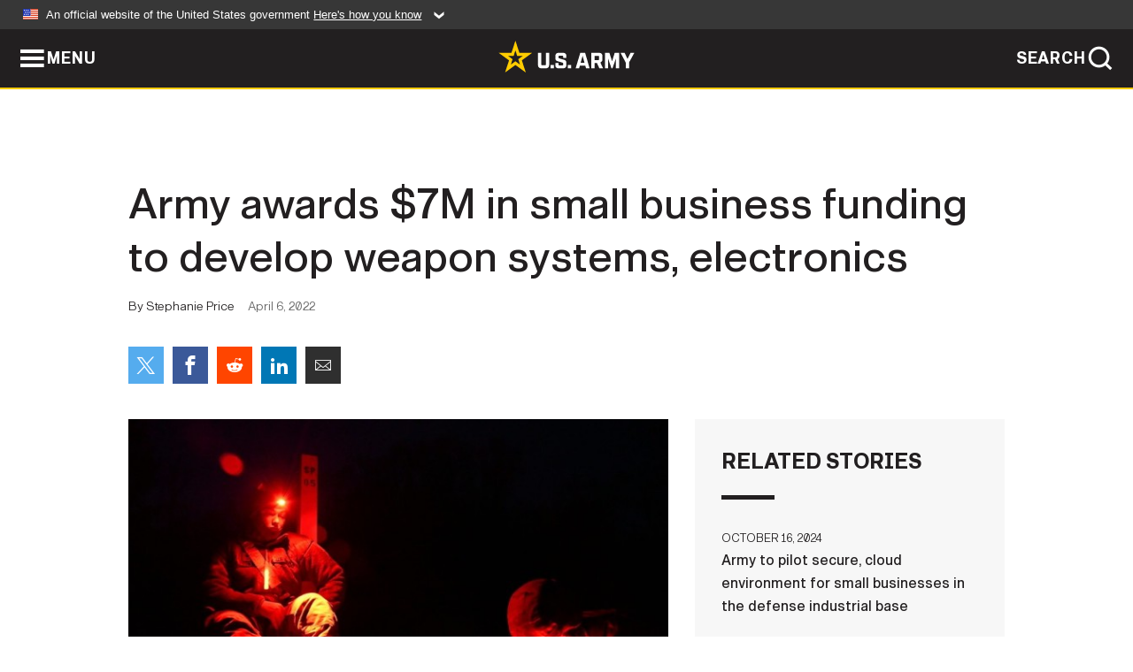

--- FILE ---
content_type: text/html; charset=UTF-8
request_url: https://www.army.mil/article/255427
body_size: 4386
content:
<!DOCTYPE html>
<html lang="en">
<head>
    <meta charset="UTF-8">
    <meta content='width=device-width, initial-scale=1.0' name='viewport' />
    <meta name="apple-itunes-app" content="app-id=342689843">
    <meta property="og:title" content="Army awards $7M in small business funding to develop weapon systems, electronics" />
<meta property="og:type" content="article" />
<meta property="og:description" content="WASHINGTON – The U.S. Army has awarded nearly $7 million in new funding contracts with six small businesses to transition their innovation solutions in..." />
<meta property="og:site_name" content="www.army.mil" />
<meta property="og:image" content="https://api.army.mil/e2/c/images/2022/04/06/2043a574/max1200.jpg" />
<meta property="og:headline" content="Army awards $7M in small business funding to develop weapon systems, electronics" />
<meta property="twitter:card" content="summary_large_image" />
<meta property="twitter:site" content="@USArmy" />
<meta property="twitter:title" content="Army awards $7M in small business funding to develop weapon systems, electronics" />
<meta property="twitter:description" content="WASHINGTON – The U.S. Army has awarded nearly $7 million in new funding contracts with six small businesses to transition their innovation solutions in..." />
<meta property="twitter:image" content="https://api.army.mil/e2/c/images/2022/04/06/2043a574/max1200.jpg" />
<meta property="og:url" content="https://www.army.mil/article/255427/army_awards_7m_in_small_business_funding_to_develop_weapon_systems_electronics" />

    <title>Army awards $7M in small business funding to develop weapon systems, electronics &#124; Article &#124; The United States Army</title>
    <meta name="description" content="WASHINGTON – The U.S. Army has awarded nearly $7 million in new funding contracts with six small businesses to transition their innovation solutions in...">
    <meta property="article:published_time" content="2022-04-06T16:36:39-05:00" />
    <meta property="article:modified_time" content="2022-04-06T16:36:39-05:00" />
    <link rel="canonical" href="https://www.army.mil/article/255427/army_awards_7m_in_small_business_funding_to_develop_weapon_systems_electronics">
    <link rel="amphtml" href="https://www.army.mil/article-amp/255427/army_awards_7m_in_small_business_funding_to_develop_weapon_systems_electronics"/>
    <link rel="stylesheet" href="/e2/global/rv7/topnav/navbar.css">
    <link rel="stylesheet" href="/e2/global/rv7/footer/footer.css">
    <link rel="stylesheet" href="/css/article.css?id=05631edaec0f9b6cde4e0b0469a45dbb">
    <link rel="apple-touch-icon" href="/e2/images/rv7/army_star_icon_60.png">
    <link rel="apple-touch-icon" sizes="76x76" href="/e2/images/rv7/army_star_icon_76.png">
    <link rel="apple-touch-icon" sizes="120x120" href="/e2/images/rv7/army_star_icon_120.png">
    <link rel="apple-touch-icon" sizes="152x152" href="/e2/images/rv7/army_star_icon_152.png">
</head>
<body class="army-font">
    <!--[if lt IE 9]>
<div class="oldie-warning">
    <p class="warning">!</p>
      <p>Your version of Internet Explorer is out of date. It has known security flaws and can cause issues displaying content on this page, and other websites.</p>
      <p><a href="/upgrade" title="Learn how to update your browser">Learn how to update your browser</a></p>
</div>
<![endif]-->    <div class='article-container wrapper'>
        <div class="container">
            <div class="inner-container" role="main">
                <div id="article-top" class="row">
                    <div class="span12">
                        <h1>Army awards $7M in small business funding to develop weapon systems, electronics</h1>
                        <p class="small">By Stephanie Price<span>April 6, 2022</span></p>
                        <section class="alt-social-bar">
  <ul>
        <li class="social-button-sm twitter-button">
            <a rel="noopener noreferrer" target="_blank" href="https://twitter.com/share?url=https%3A%2F%2Fwww.army.mil%2Farticle%2F255427&amp;text=Army%20awards%20%247M%20in%20small%20business%20funding%20to%20develop%20weapon%20systems%2C%20electronics"><span role="img">Share on Twitter</span></a>
        </li>
        <li class="social-button-sm facebook-button">
            <a rel="noopener noreferrer" target="_blank" href="https://www.facebook.com/sharer/sharer.php?u=https%3A%2F%2Fwww.army.mil%2Farticle%2F255427"><span role="img">Share on Facebook</span></a>
        </li>
        <li class="social-button-sm reddit-button">
            <a rel="noopener noreferrer" target="_blank" href="https://www.reddit.com/submit?url=https%3A%2F%2Fwww.army.mil%2Farticle%2F255427"><span role="img">Share on Reddit</span></a>
        </li>
        <li class="social-button-sm linkedin-button">
            <a rel="noopener noreferrer" target="_blank" href="https://www.linkedin.com/cws/share?url=https%3A%2F%2Fwww.army.mil%2Farticle%2F255427"><span role="img">Share on LinkedIn</span></a>
        </li>
        <li class="social-button-sm email-button">
            <a rel="noopener noreferrer" target="_blank" href="mailto:?Subject=Army%20awards%20%247M%20in%20small%20business%20funding%20to%20develop%20weapon%20systems%2C%20electronics&amp;body=https%3A%2F%2Fwww.army.mil%2Farticle%2F255427"><span role="img">Share via Email</span></a>
        </li>
        </ul>
    </section>                    </div>
                </div>
                <div class="two-column-body">
                    <div class="left-column">
                        
                        <div class="article-body rich-text-element bodytext">
                            <div class="ql-editor">
                                <div class="editor-image single">
                      <figure class="photo cur-photo">
          <span class="centered-image">
            <span class="img-container">
              <a class="rich-text-img-link" href="https://api.army.mil/e2/c/images/2022/04/06/2043a574/original.jpg" target="_blank" rel="noopener">
                <img alt="The U.S. Army awarded contracts to six small businesses for their innovation solutions in weapons systems and electronics. (U.S. Army)"
                data-full-desc="The U.S. Army awarded contracts to six small businesses for their innovation solutions in weapons systems and electronics. (U.S. Army)" src="https://api.army.mil/e2/c/images/2022/04/06/2043a574/size0-full.jpg" />
              </a>
                          </span>
          </span>
          <figcaption>
                        <span class="image-caption">
              <span class="caption-text">
                The U.S. Army awarded contracts to six small businesses for their innovation solutions in weapons systems and electronics. (U.S. Army)
                <span class="caption-author"> (Photo Credit: Sgt. 1st Class Kenneth Scott)</span>
              </span>
              <a href="https://api.army.mil/e2/c/images/2022/04/06/2043a574/original.jpg" title="View original" target="_blank" rel="noopener">VIEW ORIGINAL</a>
            </span>
          </figcaption>
        </figure>
          </div>
  

    
    
          <p>WASHINGTON – The U.S. Army has awarded nearly $7 million in new funding contracts with six small businesses to transition their innovation solutions in weapons systems and electronics from concept to prototype.</p>
    
    
    
  
  

    
    
          <p>Each company will receive nearly $1.1 million in funding over an 18-month period through the Army Applied Small Business Innovation Research program, which releases contract opportunities on an ad hoc, rolling basis for U.S.-based small businesses and non-traditional defense partners to take on some of the Army’s most critical challenges.</p>
    
    
    
  
  

    
    
          <p>“We identify and leverage the best mechanisms the government has available to make it easy for small businesses to work with us,” said Dr. Matt Willis, director of Army prize competitions and the Army Applied SBIR program in the Office of the Assistant Secretary of the Army for Acquisition, Logistics and Technology. “Our ultimate goal is to develop, transition and deploy best-of-breed technology to our Soldiers, so we’re looking forward to seeing how these companies continue to develop their technologies into solutions for our Soldiers.”</p>
    
    
    
  
  

    
    
          <p>The following small businesses received Phase II awards:</p>
    
    
    
  
  

    
    
          <p>·        Carnegie Robotics LLC (Pittsburgh, Pennsylvania) for Innovative Improvements to Standoff Mine/IED Detection Algorithms and Interactions</p>
    
    
    
  
  

    
    
          <p>·        Intellisense Systems, Inc. (Torrance, California) for Software-Defined Tactical Network and Wide Area Multigigabit Extensible Radiofrequency Sensor Network</p>
    
    
    
  
  

    
    
          <p>·        Opto-Knowledge Systems, Inc. (OKSI) (Torrance, California) for Scene-Based VAM-NUC</p>
    
    
    
  
  

    
    
          <p>·        Scientific Systems Company, Inc. (Woburn, Massachusetts) for Evidential Grid-based Explosive Hazard Detection</p>
    
    
    
  
  

    
    
          <p>·        StarNav, LLC (Riverside, California) for Self-Contained Signal of Opportunity-Based Positioning, Navigation and Timing</p>
    
    
    
  
  

    
    
          <p>Through the Army Applied SBIR program, selected small businesses work closely with technical points of contact, who serve as a resource for companies as they mature their technologies for insertion into Army programs of record.</p>
    
    
    
  
  

    
    
          <p>&#34;One of these technologies is researching a new method to provide internal thermal camera calibration in a way that will not interrupt the Soldier’s view of the scene imagery,” said John Michael Hall, electronics engineer with Army Program Executive Office Intelligence, Electronic Warfare and Sensors, and technical point of contact for one of the SBIR topics. “This technique will not only meet this critical mission need, but it also has the potential to reduce the unit production cost of fielded thermal sensor systems by several thousand dollars each.”</p>
    
    
    
  
  

    
    
          <p>In addition to benefiting the Army, the Army Applied SBIR program also offers a valuable opportunity for small businesses to interact with Soldiers and technical and operational subject-matter experts, who provide insight into technology needs and guide small businesses through the Army research and development ecosystem.</p>
    
    
    
  
  

    
    
          <p>The program’s flexibility and timeliness in responding to the Army’s emerging technology needs maximize the initial cash flow for small businesses while minimizing the time to contract.</p>
    
    
    
  
  

    
    
          <p>“Partnership with innovative small businesses through the SBIR program is an extremely efficient way to access top-notch talent who can execute rapid development of technologies,” Hall said. “An added benefit of the SBIR path is that the technology data rights can be licensed to multiple tier-1 suppliers, thereby fostering healthy competition and widespread proliferation.”</p>
    
    
    
  
  

    
    
          <p>The Army Applied SBIR program recently announced three new contract opportunities in materials readiness. The pre-release period for the new topics is March 10-24, 2022. During this time, companies can submit questions to the <a href="https://mcas-proxyweb.mcas.ms/certificate-checker?login=false&originalUrl=https%3A%2F%2Fwww.dodsbirsttr.mil.mcas.ms%2Fsubmissions%2Flogin" rel="noopener noreferrer" target="_blank">Defense SBIR/STTR Innovation Portal</a> and via <a href="mailto:usarmy.pentagon.hqda-asa-alt.mbx.army-applied-sbir-program@mail.mil" rel="noopener noreferrer" target="_blank">email</a>. Qualified small businesses can submit proposals beginning March 25 and ending April 26 at noon EDT. Full proposal packages must be submitted through the <a href="https://mcas-proxyweb.mcas.ms/certificate-checker?login=false&originalUrl=https%3A%2F%2Fwww.dodsbirsttr.mil.mcas.ms%2Fsubmissions%2Flogin" rel="noopener noreferrer" target="_blank">DSIP Portal</a>. Additional information, including eligibility information and how to apply, can be found on the <a href="https://www.armysbir.army.mil/topics/" rel="noopener noreferrer" target="_blank">Army SBIR|STTR website.</a></p>
    
    
    
  
  

                              </div>
                        </div> <!-- end article-body -->

                    </div>
                                        <div class="right-column">
                        <div class="top-stories">
                            <h4>RELATED STORIES</h4>
                            <ul>
                                                            <li>
                                    <a href="https://www.army.mil/article/280537/army_to_pilot_secure_cloud_environment_for_small_businesses_in_the_defense_industrial_base" title="Army to pilot secure, cloud environment for small businesses in the defense industrial base"><span>October 16, 2024</span><span>Army to pilot secure, cloud environment for small businesses in the defense industrial base</span></a>
                                </li>
                                                            <li>
                                    <a href="https://www.army.mil/article/276884/new_army_policy_expands_reimbursement_for_spouse_business_costs" title="New Army policy expands reimbursement for spouse business costs"><span>June 4, 2024</span><span>New Army policy expands reimbursement for spouse business costs</span></a>
                                </li>
                                                            <li>
                                    <a href="https://www.army.mil/article/249121/new_army_contracting_center_streamlines_and_expedites_funding_for_small_businesses" title="New Army contracting center streamlines and expedites funding for small businesses"><span>August 4, 2021</span><span>New Army contracting center streamlines and expedites funding for small businesses</span></a>
                                </li>
                                                            <li>
                                    <a href="https://www.army.mil/article/248632/new_website_connects_the_army_to_innovative_small_businesses" title="
New website connects the Army to innovative small businesses"><span>July 21, 2021</span><span>
New website connects the Army to innovative small businesses</span></a>
                                </li>
                                                            <li>
                                    <a href="https://www.army.mil/article/193087/army_announces_2017_superior_supplier_incentive_program_list" title="Army Announces 2017 Superior Supplier Incentive Program List "><span>August 29, 2017</span><span>Army Announces 2017 Superior Supplier Incentive Program List </span></a>
                                </li>
                                                            <li>
                                    <a href="https://www.army.mil/standto/archive/2016/09/19" title="U.S. Army STAND-TO! | Army Ideas for Innovation Program"><span>September 19, 2016</span><span>U.S. Army STAND-TO! | Army Ideas for Innovation Program</span></a>
                                </li>
                                                        </ul>
                        </div>
                    </div>
                                    </div>
            </div>
        </div>
    </div> <!-- end .article-container -->
        <div id="ga-analytic-codes" data-codes="UA-157369541-1"></div>
        
    <div id="lightbox" class="hidden">
  <div class="container click-close">
    <a class="thumbnail hidden" id="thumbnail"><span class="thumbnail-button"></span></a>
    <a class="single-view hidden" id="single-view"><span class="single-view-button"></span></a>
    <span class="image-index hidden" id="image-index"></span>
    <a class="download hidden" id="download" target="_blank"><span class="download-button"></span></a>
    <a class="share hidden" id="share"><span class="share-button"></span></a>
    <div class="share-box opacity-zero" id="share-box">
      <ul>
        <li class="social-button facebook-button">
          <a id="fb-social" href="" target="_blank" rel="noopener">
            <span></span>
          </a>
        </li>
        <li class="social-button twitter-button">
          <a id="twitter-social" href="" target="_blank" rel="noopener">
            <span></span>
          </a>
        </li>
        <li class="social-button pinterest-button">
          <a id="pint-social" href="" target="_blank" rel="noopener">
            <span></span>
          </a>
        </li>
      </ul>
    </div>
    <a class="close click-close" href="javascript:void(0);"><span class="click-close"></span></a>
    <div class="inner-container">
      <div class="navigation">
        <a class="lb-button" id="next-button" href="javascript:void(0);" title="Next image"><span></span></a>
        <a class="lb-button" id="prev-button" href="javascript:void(0);" title="Previous image"><span></span></a>
      </div>
      <div id="video-elem" class="video-elem click-close hidden"></div>
      <div class="lb-img click-close" id="lb-img">
        <div id="img-wrap" class="img-wrap">
          <img id="prev-elem" class="prev-elem" src="" alt="Previous image in slideshow" />
          <img id="current-elem" class="current-elem" src="" alt="Active image in slideshow" />
          <img id="next-elem" class="next-elem" src="" alt="Next image in slideshow" />
        </div>
        <div id="lightbox-caption" class="caption"></div>
      </div>
      <div class="thumbnail-view hidden" id="thumbnail-view">
        <ul>
                                    <li>
                <a href="javascript:void(0);">
                  <span class="image">
                    <img alt="" src="" data-src="https://api.army.mil/e2/c/images/2022/04/06/2043a574/original.jpg" data-title="" data-author="Sgt. 1st Class Kenneth Scott"
                    data-full-desc="The U.S. Army awarded contracts to six small businesses for their innovation solutions in weapons systems and electronics. (U.S. Army)">
                    <p class="img-title"></p>
                  </span>
                </a>
              </li>
                              </ul>
      </div>
      <div class="image-loading"></div>
    </div>
  </div>
</div>    <div id="loading" class="loading">
  <div id="loading-bar" class="loading-bar"></div>
</div>    <script
    type="text/javascript"
    src="https://www.army.mil/e2/js/rv7/main/army_mil_searchgov_sayt_loader.js"
    integrity="sha384-d0OhafLmLE7BWLyFtyJDjz21pszH7X++shSDoUY7YEcdE9IKvdTGrImLzJJQv27l"
    crossorigin="anonymous"
></script>
<!-- to include extra GA codes, use format: -->
<!-- <div id="ga-analytic-codes" data-codes="G-xxx, G-xxx"></div> -->
<script async src="https://www.googletagmanager.com/gtag/js?id=G-YQMQPQYJ4J"></script>
<script
    type="text/javascript"
    src="https://www.army.mil/e2/js/rv7/main/google_analytics4.js"
    integrity="sha384-edaw17livoqdnSsOB+0OpunEQR1CkU1VOJNP9Z8sm3sYEVmfUfafIB3/fUZ7hift"
    crossorigin="anonymous"
></script>
    <section id="social-bar-id" class="social-bar">
    <h2 class="hidden">Social Sharing</h2>
    <ul>
        <li class="social-button no-hover twitter-button">
            <a rel="noopener noreferrer" target="_blank" href="https://twitter.com/share?url=https%3A%2F%2Fwww.army.mil%2Farticle%2F255427&amp;text=Army%20awards%20%247M%20in%20small%20business%20funding%20to%20develop%20weapon%20systems%2C%20electronics"><span>Share on Twitter</span></a>
        </li>
        <li class="social-button no-hover facebook-button">
            <a rel="noopener noreferrer" target="_blank" href="https://www.facebook.com/sharer/sharer.php?u=https%3A%2F%2Fwww.army.mil%2Farticle%2F255427"><span>Share on Facebook</span></a>
        </li>
        <li class="social-button no-hover reddit-button">
            <a rel="noopener noreferrer" target="_blank" href="https://www.reddit.com/submit?url=https%3A%2F%2Fwww.army.mil%2Farticle%2F255427"><span>Share on Reddit</span></a>
        </li>
        <li class="social-button no-hover linkedin-button">
            <a rel="noopener noreferrer" target="_blank" href="https://www.linkedin.com/cws/share?url=https%3A%2F%2Fwww.army.mil%2Farticle%2F255427"><span>Share on LinkedIn</span></a>
        </li>
        <li class="social-button no-hover email-button">
            <a rel="noopener noreferrer" target="_blank" href="mailto:?Subject=Army%20awards%20%247M%20in%20small%20business%20funding%20to%20develop%20weapon%20systems%2C%20electronics&amp;body=https%3A%2F%2Fwww.army.mil%2Farticle%2F255427"><span>Share via Email</span></a>
        </li>
    </ul>
</section>    <script src="/e2/global/rv7/topnav/navbar.js" async></script>
    <script src="/e2/global/rv7/footer/footer.js" async></script>
    <script src="/js/article.js?id=6292c25ed28f08086b3501466b73e53f" async></script>
</body>
</html>
